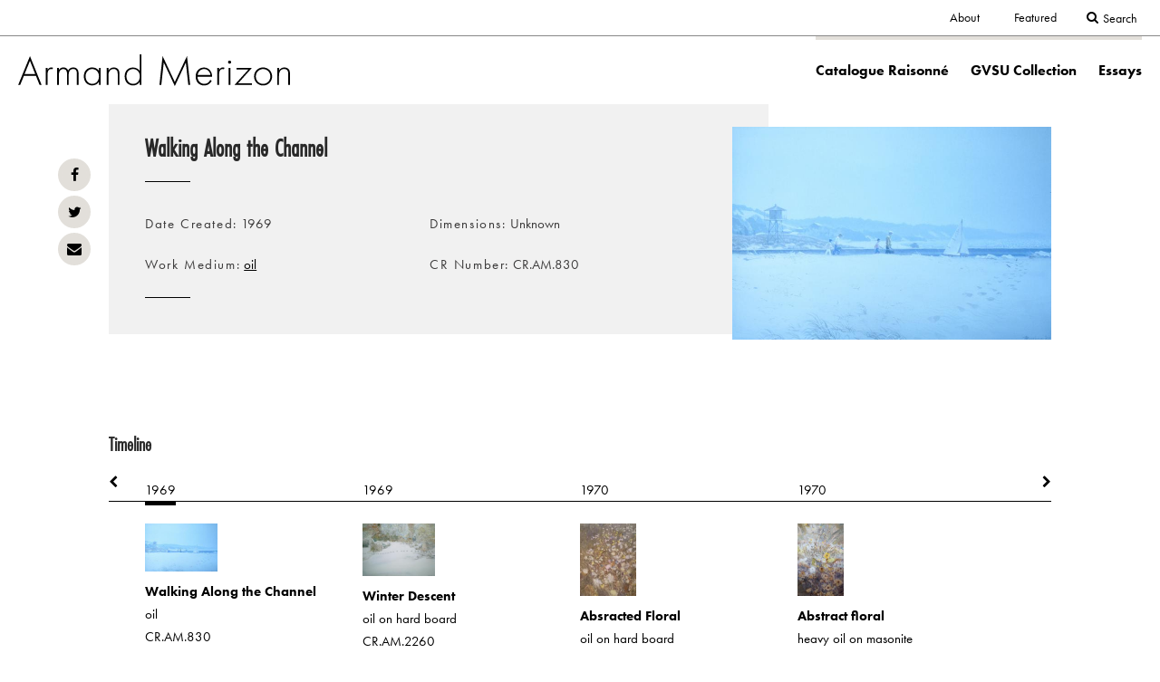

--- FILE ---
content_type: text/html; charset=UTF-8
request_url: https://merizon.gvsuartgallery.org/catalogue-raisonne/walking-along-channel
body_size: 3845
content:


<!DOCTYPE html>
<html lang="en" dir="ltr">
  <head>
    <meta charset="utf-8" />
<meta name="Generator" content="Drupal 10 (https://www.drupal.org)" />
<meta name="MobileOptimized" content="width" />
<meta name="HandheldFriendly" content="true" />
<meta name="viewport" content="width=device-width, initial-scale=1.0" />
<link rel="icon" href="/themes/custom/merizon/favicon.ico" type="image/vnd.microsoft.icon" />
<link rel="canonical" href="https://merizon.gvsuartgallery.org/catalogue-raisonne/walking-along-channel" />
<link rel="shortlink" href="https://merizon.gvsuartgallery.org/node/238" />

    <title>Walking Along the Channel | Merizon Portal</title>
    <link rel="stylesheet" media="all" href="/sites/merizon/files/css/css_DjO8D7K-jMYJtIrX5LFKEuZe76hU6jtVQLgFYCQt_TE.css?delta=0&amp;language=en&amp;theme=merizon&amp;include=eJwlx1sKgDAMBdENVbOkkqZBAomBXh_o6kX9mcOEDrtzpfiti2djnwQoSDH2GtqNqTFMCi5sGu9oOUxP0Nc5su-uD4ESHbs" />
<link rel="stylesheet" media="all" href="/sites/merizon/files/css/css_S5FMiK9Qzm_VM5w9W8R5WoZXLH5aXzuGlpSEerXVMo8.css?delta=1&amp;language=en&amp;theme=merizon&amp;include=eJwlx1sKgDAMBdENVbOkkqZBAomBXh_o6kX9mcOEDrtzpfiti2djnwQoSDH2GtqNqTFMCi5sGu9oOUxP0Nc5su-uD4ESHbs" />
<link rel="stylesheet" media="all" href="https://use.typekit.net/tql3awh.css" />
<link rel="stylesheet" media="all" href="/sites/merizon/files/css/css_EhStExB_TEGN3XMcpM4XggVTOPRToNdxReKhJMZZLKQ.css?delta=3&amp;language=en&amp;theme=merizon&amp;include=eJwlx1sKgDAMBdENVbOkkqZBAomBXh_o6kX9mcOEDrtzpfiti2djnwQoSDH2GtqNqTFMCi5sGu9oOUxP0Nc5su-uD4ESHbs" />

    <script src="/core/assets/vendor/modernizr/modernizr.min.js?v=3.11.7"></script>

            <!-- Global site tag (gtag.js) - Google Analytics -->
    <script async src="https://www.googletagmanager.com/gtag/js?id=UA-129195810-1"></script>
    <script>
      window.dataLayer = window.dataLayer || [];
      function gtag(){dataLayer.push(arguments);}
      gtag('js', new Date());
      gtag('config', 'UA-129195810-1');
    </script>
  </head>
  <body class="no-sidebars logged-out page--catalogue-raisonne">
        <a href="#main-content" class="visually-hidden focusable" id="skip-to-main">
      Skip to main content
    </a>
    
      <div class="dialog-off-canvas-main-canvas" data-off-canvas-main-canvas>
    
<div class="layout-container">

  <header role="banner" class="header nav-top nav-down">
    <div class="mobile-menu-bar">
      <button id="toggle-menu" class="toggle-menu" href="#" aria-expanded="false">
        <div class="menu-icon">
          <span class="bar first"></span>
          <span class="bar middle"></span>
          <span class="bar last"></span>
        </div>
        <span class="menu-text">Menu</span>
      </button>
    </div>
    <div class="header-container">
        <div class="header-top-region">
    <div class="container">
      <nav role="navigation" aria-labelledby="block-merizon-secondarynavigation-menu" id="block-merizon-secondarynavigation" class="merizon-secondarynavigation">
            
  <h2 class="visually-hidden" id="block-merizon-secondarynavigation-menu">Secondary navigation</h2>
  

        
              <ul class="clearfix">
              <li>
        <a href="/about" data-drupal-link-system-path="node/1032">About</a>
              </li>
          <li>
        <a href="/featured-content" data-drupal-link-system-path="featured-content">Featured</a>
              </li>
        </ul>
  


  </nav>
<div id="block-searchbar" class="searchbar">
  
    
      


            <div class="field field_block_body"><div class="search-bar" id="search-bar"><button class="search-toggle" id="search-toggle">Search</button>
<form action="/search"><label for="keys">Search bar</label><input id="keys" name="keys" placeholder="Search" type="text" value>
<div class="form-enter"><input type="submit" value="Search"></div>
</form>
</div>
</div>
      
  </div>

    </div>
  </div>

        <div class="header-region">
    <div class="container">
      <div id="block-merizon-branding" class="clearfix merizon-branding">
  
    
        <a href="/" title="Home" rel="home" id="home-logo">
      <img src="/themes/custom/merizon/build/images/armand-merizon-logo.svg" alt="Home" />
    </a>
  </div>
<nav role="navigation" aria-labelledby="block-merizon-mainnavigation-menu" id="block-merizon-mainnavigation" class="merizon-mainnavigation">
            
  <h2 class="visually-hidden" id="block-merizon-mainnavigation-menu">Main navigation</h2>
  

        
              <ul class="clearfix">
              <li>
        <a href="/catalogue-raisonne" data-drupal-link-system-path="catalogue-raisonne">Catalogue Raisonné</a>
              </li>
          <li>
        <a href="/painting-collection" data-drupal-link-system-path="painting-collection">GVSU Collection</a>
              </li>
          <li>
        <a href="/essays" data-drupal-link-system-path="essays">Essays</a>
              </li>
        </ul>
  


  </nav>

    </div>
  </div>

    </div>
  </header>

  
  

      <div class="highlighted">
        <div class="highlighted-region">
    <div data-drupal-messages-fallback class="hidden"></div>

  </div>

    </div>
  
  

  <main role="main">
    <a id="main-content" tabindex="-1"></a>
          <div class="layout-fixed-left" role="complementary">
          <div class="fixed-left-region">
    <div id="block-merizon-socialsharingblock" class="merizon-socialsharingblock">
  
    
      

<div class="social-media-sharing">
  <ul class="">
                    <li>
        <a    target="_blank"   class="facebook-share share"   href="http://www.facebook.com/share.php?u=https://merizon.gvsuartgallery.org/catalogue-raisonne/walking-along-channel&amp;title=Walking Along the Channel"
          title="Facebook">
                      Facebook
                  </a>

      </li>
                <li>
        <a    target="_blank"   class="twitter-share share"   href="https://twitter.com/intent/tweet?url=https://merizon.gvsuartgallery.org/catalogue-raisonne/walking-along-channel&amp;status=Walking Along the Channel+https://merizon.gvsuartgallery.org/catalogue-raisonne/walking-along-channel"
          title="Twitter">
                      Twitter
                  </a>

      </li>
                <li>
        <a      class="email-share share"   href="mailto:?subject=Walking Along the Channel&amp;body=Check out this site https://merizon.gvsuartgallery.org/catalogue-raisonne/walking-along-channel"
          title="Email">
                      Email
                  </a>

      </li>
      </ul>
</div>


  </div>

  </div>

      </div>
    
    

    <div class="layout-content">
        <div class="content-region">
    <div id="block-merizon-mainpagecontent" class="merizon-mainpagecontent">
  
    
      





  


<article  class="catalogue-raisonne display-full" data-type="node">
  <div>

    
    <div class="raisonne-image">
              <img
          class="lazy-hidden"
          data-src="https://artgallery.gvsu.edu/admin/media/collectiveaccess/images/3/2/9/48806_ca_object_representations_media_32939_large.jpg"
          data-srcset="https://artgallery.gvsu.edu/admin/media/collectiveaccess/images/3/2/9/14841_ca_object_representations_media_32939_small.jpg 640w,
          https://artgallery.gvsu.edu/admin/media/collectiveaccess/images/3/2/9/60916_ca_object_representations_media_32939_medium.jpg 1040w,
          https://artgallery.gvsu.edu/admin/media/collectiveaccess/images/3/2/9/48806_ca_object_representations_media_32939_large.jpg 1600w"
          alt=""
        />
        <noscript>
          <img
            class="lazy-loaded"
            src="https://artgallery.gvsu.edu/admin/media/collectiveaccess/images/3/2/9/48806_ca_object_representations_media_32939_large.jpg"
            srcset="https://artgallery.gvsu.edu/admin/media/collectiveaccess/images/3/2/9/14841_ca_object_representations_media_32939_small.jpg 640w,
            https://artgallery.gvsu.edu/admin/media/collectiveaccess/images/3/2/9/60916_ca_object_representations_media_32939_medium.jpg 1040w,
            https://artgallery.gvsu.edu/admin/media/collectiveaccess/images/3/2/9/48806_ca_object_representations_media_32939_large.jpg 1600w"
            alt=""
          />
        </noscript>
            
    </div>

    <div class="raisonne-image-information">
      <h1>Walking Along the Channel</h1>
      <div class="raisonne-info-top">
        


  <div class="field field_painting_date">
    <div class="field-label">Date Created</div>
              <div class="field-content">1969</div>
          </div>

        


  <div class="field field_painting_work_medium">
    <div class="field-label">Work Medium</div>
              <div class="field-content"><a href="/taxonomy/term/4" hreflang="und">oil</a></div>
          </div>

        <div class="field field_painting_dimensions">
          <div class="field-label">Dimensions</div>
          <div class="field-content">Unknown</div>
        </div>
        


  <div class="field field_painting_cr_number">
    <div class="field-label">CR Number</div>
              <div class="field-content">CR.AM.830</div>
          </div>

        
      </div>
      <div class="raisonne-info-bottom">
        
        
        
        
        
        
        
        
      </div>
    </div>
  </div>

    
</div>

</article>

  </div>
<div class="views-element-container merizon-views-block-catalogue-raisonne-blocks-timeline-block" id="block-merizon-views-block-catalogue-raisonne-blocks-timeline-block">
  
      <h2>Timeline</h2>
    
      <div>

<div class="timeline_block catalogue-raisonne-blocks">
  
  
  

  
  
  

  <div class="view-content">
        <div class="views-row"><div class="views-field views-field-view-node"><span class="field-content"><a href="/catalogue-raisonne/south-m45">
  <span class="year">1969</span>
  <img data-src="https://artgallery.gvsu.edu/admin/media/collectiveaccess/images/3/3/1/48547_ca_object_representations_media_33108_small.jpg" data-srcset="https://artgallery.gvsu.edu/admin/media/collectiveaccess/images/3/3/1/48547_ca_object_representations_media_33108_small.jpg 640w" alt="" class="lazy-hidden" />
  <div class="image-caption">
    <strong>South on M45</strong>
    <span>oil on hard board</span>
    <span>CR.AM.2108</span>
  </div>
</a></span></div></div>
    <div class="views-row"><div class="views-field views-field-view-node"><span class="field-content"><a href="/catalogue-raisonne/vague-memory">
  <span class="year">1969</span>
  <img data-src="https://artgallery.gvsu.edu/admin/media/collectiveaccess/images/3/2/8/44635_ca_object_representations_media_32884_small.jpg" data-srcset="https://artgallery.gvsu.edu/admin/media/collectiveaccess/images/3/2/8/44635_ca_object_representations_media_32884_small.jpg 640w" alt="" class="lazy-hidden" />
  <div class="image-caption">
    <strong>Vague Memory</strong>
    <span>charcoal</span>
    <span>CR.AM.742</span>
  </div>
</a></span></div></div>
    <div class="views-row"><div class="views-field views-field-view-node"><span class="field-content"><a href="/catalogue-raisonne/walking-along-channel">
  <span class="year">1969</span>
  <img data-src="https://artgallery.gvsu.edu/admin/media/collectiveaccess/images/3/2/9/14841_ca_object_representations_media_32939_small.jpg" data-srcset="https://artgallery.gvsu.edu/admin/media/collectiveaccess/images/3/2/9/14841_ca_object_representations_media_32939_small.jpg 640w" alt="" class="lazy-hidden" />
  <div class="image-caption">
    <strong>Walking Along the Channel</strong>
    <span>oil</span>
    <span>CR.AM.830</span>
  </div>
</a></span></div></div>
    <div class="views-row"><div class="views-field views-field-view-node"><span class="field-content"><a href="/catalogue-raisonne/winter-descent">
  <span class="year">1969</span>
  <img data-src="https://artgallery.gvsu.edu/admin/media/collectiveaccess/images/3/3/1/5577_ca_object_representations_media_33176_small.jpg" data-srcset="https://artgallery.gvsu.edu/admin/media/collectiveaccess/images/3/3/1/5577_ca_object_representations_media_33176_small.jpg 640w" alt="" class="lazy-hidden" />
  <div class="image-caption">
    <strong>Winter Descent</strong>
    <span>oil on hard board</span>
    <span>CR.AM.2260</span>
  </div>
</a></span></div></div>
    <div class="views-row"><div class="views-field views-field-view-node"><span class="field-content"><a href="/catalogue-raisonne/absracted-floral-0">
  <span class="year">1970</span>
  <img data-src="https://artgallery.gvsu.edu/admin/media/collectiveaccess/images/3/3/4/64793_ca_object_representations_media_33476_small.jpg" data-srcset="https://artgallery.gvsu.edu/admin/media/collectiveaccess/images/3/3/4/64793_ca_object_representations_media_33476_small.jpg 640w" alt="" class="lazy-hidden" />
  <div class="image-caption">
    <strong>Absracted Floral</strong>
    <span>oil on hard board</span>
    <span>CR.AM.4276</span>
  </div>
</a></span></div></div>
    <div class="views-row"><div class="views-field views-field-view-node"><span class="field-content"><a href="/catalogue-raisonne/abstract-floral">
  <span class="year">1970</span>
  <img data-src="https://artgallery.gvsu.edu/admin/media/collectiveaccess/images/3/2/7/27994_ca_object_representations_media_32799_small.jpg" data-srcset="https://artgallery.gvsu.edu/admin/media/collectiveaccess/images/3/2/7/27994_ca_object_representations_media_32799_small.jpg 640w" alt="" class="lazy-hidden" />
  <div class="image-caption">
    <strong>Abstract floral</strong>
    <span>heavy oil on masonite</span>
    <span>CR.AM.434</span>
  </div>
</a></span></div></div>
    <div class="views-row"><div class="views-field views-field-view-node"><span class="field-content"><a href="/catalogue-raisonne/baroque-order">
  <span class="year">1970</span>
  <img data-src="https://artgallery.gvsu.edu/admin/media/collectiveaccess/images/3/6/9/33697_ca_object_representations_media_36909_small.jpg" data-srcset="https://artgallery.gvsu.edu/admin/media/collectiveaccess/images/3/6/9/33697_ca_object_representations_media_36909_small.jpg 640w" alt="" class="lazy-hidden" />
  <div class="image-caption">
    <strong>Baroque Order</strong>
    <span>acrylic on board</span>
    <span>CR.AM.4588</span>
  </div>
</a></span></div></div>
    <div class="views-row"><div class="views-field views-field-view-node"><span class="field-content"><a href="/catalogue-raisonne/boy-book-self-portrait">
  <span class="year">1970</span>
  <img data-src="https://artgallery.gvsu.edu/admin/media/collectiveaccess/images/3/3/3/97671_ca_object_representations_media_33347_small.jpg" data-srcset="https://artgallery.gvsu.edu/admin/media/collectiveaccess/images/3/3/3/97671_ca_object_representations_media_33347_small.jpg 640w" alt="" class="lazy-hidden" />
  <div class="image-caption">
    <strong>Boy with Book (Self Portrait)</strong>
    <span>oil with palette knife on hard board</span>
    <span>CR.AM.4112</span>
  </div>
</a></span></div></div>

  </div>
  
  

  
  

  
  
</div>
</div>

  </div>

  </div>

    </div>

    
  </main>

      <div class="layout-content-bottom" role="complementary">
        <div class="content-bottom-region">
    
  </div>

    </div>
  
      <footer role="contentinfo" id="footer">
        <div class="footer-region">
    <div id="block-footercopyright" class="footercopyright">
  
    
      


            <div class="field field_block_body"><p><img alt="Grand Valley State University Logo" src="/themes/custom/merizon/build/images/grand-valley-logo.png"></p>

<p>© 2020 Grand Valley State University</p></div>
      
  </div>
<nav role="navigation" aria-labelledby="block-footer-menu" id="block-footer" class="footer">
            
  <h2 class="visually-hidden" id="block-footer-menu">Footer</h2>
  

        
              <ul class="clearfix">
              <li>
        <a href="https://www.gvsu.edu/artgallery/">GVSU Art Gallery</a>
              </li>
          <li>
        <a href="https://www.gvsu.edu/">Grand Valley State University</a>
              </li>
        </ul>
  


  </nav>
<div id="block-footersociallinks" class="footersociallinks">
  
    
      


            <div class="field field_block_body"><ul>
	<li><a href="https://www.facebook.com/GVSUartgallery" target="_blank"><i class="icon-facebook" aria-hidden="true"></i>Facebook</a></li>
	<li><a href="https://twitter.com/GVSUart" target="_blank"><i class="icon-twitter" aria-hidden="true"></i>Twitter</a></li>
	<li><a href="https://www.instagram.com/gvsuart/" target="blank"><i class="icon-instagram" aria-hidden="true"></i>Instagram</a></li>
</ul>
</div>
      
  </div>

  </div>

    </footer>
  
</div>
  </div>

    
    <script type="application/json" data-drupal-selector="drupal-settings-json">{"path":{"baseUrl":"\/","pathPrefix":"","currentPath":"node\/238","currentPathIsAdmin":false,"isFront":false,"currentLanguage":"en"},"pluralDelimiter":"\u0003","suppressDeprecationErrors":true,"user":{"uid":0,"permissionsHash":"ebd88989518f58fd0a759c477cf571ecabe40b702f1a25906c5c245fbd4fd017"}}</script>
<script src="/sites/merizon/files/js/js_6qZQDI-x8vZKgIPF0GO-IB7jv5bIvEpi7kL-p2M-9bw.js?scope=footer&amp;delta=0&amp;language=en&amp;theme=merizon&amp;include=eJxliVEKgDAMxS402ZFGlUetdB1s3URP74-g4ldIQuqwBFvJFmSYt-iSoWII9H9DsH9K4NF6YlJFPeJbEmuZSaethYwqZ7F48zkXi7YyZw"></script>

  </body>
</html>


--- FILE ---
content_type: text/css
request_url: https://merizon.gvsuartgallery.org/sites/merizon/files/css/css_EhStExB_TEGN3XMcpM4XggVTOPRToNdxReKhJMZZLKQ.css?delta=3&language=en&theme=merizon&include=eJwlx1sKgDAMBdENVbOkkqZBAomBXh_o6kX9mcOEDrtzpfiti2djnwQoSDH2GtqNqTFMCi5sGu9oOUxP0Nc5su-uD4ESHbs
body_size: 6620
content:
/* @license GPL-2.0-or-later https://www.drupal.org/licensing/faq */
body{color:#3c3b3b;background-color:#ffffff;}button,input,optgroup,select,textarea{font-family:inherit;}mark{background:#ff0;color:#000;}::-moz-selection{background:#e2dfda;color:#000000;}::selection{background:#e2dfda;color:#000000;}::-moz-selection{background:#e2dfda;color:#000000;}@font-face{font-family:'icomoon';src:url(/themes/custom/gvsu_gallery/vendor/fonts/icomoon.eot);src:url(/themes/custom/gvsu_gallery/vendor/fonts/icomoon.eot#iefix) format("embedded-opentype"),url(/themes/custom/gvsu_gallery/vendor/fonts/icomoon.woff) format("woff"),url(/themes/custom/gvsu_gallery/vendor/fonts/icomoon.ttf) format("truetype"),url(/themes/custom/gvsu_gallery/vendor/fonts/icomoon.svg#icomoon) format("svg");font-weight:normal;font-style:normal;}[class^="icon-"],[class*=" icon-"]{font-family:"icomoon";speak:none;font-style:normal;font-weight:normal;font-variant:normal;text-transform:none;-webkit-font-smoothing:antialiased;-moz-osx-font-smoothing:grayscale;}.icon-asterisk,.node-form .form-item label.form-required:after{content:"\f069";}.icon-search{content:"\f002";}.icon-star{content:"\f005";}.icon-user{content:"\f007";}.icon-check{content:"\f00c";}.icon-close{content:"\f00d";}.icon-remove{content:"\f00d";}.icon-times{content:"\f00d";}.icon-play-circle-o{content:"\f01d";}.icon-book{content:"\f02d";}.icon-video-camera{content:"\f03d";}.icon-image{content:"\f03e";}.icon-photo{content:"\f03e";}.icon-picture-o{content:"\f03e";}.icon-map-marker{content:"\f041";}.icon-chevron-left{content:"\f053";}.icon-chevron-right,[class*="homepage-featured-content"] .view-footer a:after,.views-exposed-form .search-header #filter-toggle:after{content:"\f054";}.icon-chevron-down{content:"\f078";}.icon-twitter,[class*="footersociallinks"] .icon-twitter:before{content:"\f099";}.icon-facebook,[class*="footersociallinks"] .icon-facebook:before{content:"\f09a";}.icon-facebook-f{content:"\f09a";}.icon-filter{content:"\f0b0";}.icon-list-ul{content:"\f0ca";}.icon-sort{content:"\f0dc";}.icon-envelope{content:"\f0e0";}.icon-circle-o{content:"\f10c";}.icon-file{content:"\f15b";}.icon-instagram,[class*="footersociallinks"] .icon-instagram:before{content:"\f16d";}.icon-archive,.catalogue-raisonne.display-search_result:after{content:"\f187";}.icon-paint-brush{content:"\f1fc";}.icon-enlarge:before{content:"\e989";}.icon-shrink:before{content:"\e98a";}.icon-search-plus:before{content:"\f00e";}.icon-search-minus:before{content:"\f010";}.icon-gvsu{content:"\e900";}html{font-family:futura-pt,sans-serif;line-height:25px;}h1{line-height:1.2272727273;margin-bottom:24px;margin-top:48px;}@media (min-width:768px){h1{font-size:44px;}}@media (max-width:767px){h1{font-size:32px;}}h2{line-height:1.7142857143;margin-bottom:24px;margin-top:48px;}@media (min-width:768px){h2{font-size:28px;}}@media (max-width:767px){h2{font-size:24px;}}h3{font-size:21px;font-size:1.4rem;line-height:1.4;margin-bottom:24px;margin-bottom:1.6rem;margin-top:24px;margin-top:1.6rem;}h4,h5,h6{font-size:15px;font-size:1rem;line-height:1.5;margin-bottom:24px;margin-bottom:1.6rem;margin-top:24px;margin-top:1.6rem;letter-spacing:0.2rem;}h1,h2,h3,h4,h5,h6{color:#292929;font-family:futura-pt-condensed,sans-serif;}hr{background:#000000;}blockquote{border-left:8px solid #000000;}mark{background:#e2dfda;color:#000;}.field-label,.info-label{letter-spacing:0.1rem;}.field_essay_author{line-height:21px;}.intro h2{line-height:1.2272727273;margin-bottom:24px;margin-top:48px;margin-bottom:10px;}@media (min-width:768px){.intro h2{font-size:44px;}}@media (max-width:767px){.intro h2{font-size:32px;}}.intro h3{font-size:15px;font-size:1rem;line-height:1.5;margin-bottom:24px;margin-bottom:1.6rem;margin-top:24px;margin-top:1.6rem;letter-spacing:0.2rem;margin-top:0;}@media (min-width:600px){.large{font-size:21px;line-height:36px;}}@media (max-width:599px){.large{font-size:18px;line-height:32px;}}@media (min-width:1080px){.offset-left{padding-right:17.5%;}.offset-left > div{padding-left:20px;padding-right:20px;}}@media (min-width:768px){.offset-left{margin:0 auto;width:calc(100% / 3 * 2 + 10px);}}@media (min-width:1080px){.offset-right{padding-left:17.5%;}.offset-right > div{padding-left:20px;padding-right:20px;}}@media (min-width:768px){.offset-right{margin:0 auto;width:calc(100% / 3 * 2 + 10px);}}button,input[type="submit"],input[type="button"],input[type="reset"]{color:#000000;display:block;position:relative;z-index:2;text-decoration:none;-webkit-transition:all 0.25s ease;transition:all 0.25s ease;border:1px solid #e2dfda;padding:10px 20px;overflow:hidden;background:#e2dfda;border-radius:4px;font-weight:700;transition:all 0.25s ease;}button:hover,button:focus,input[type="submit"]:hover,input[type="submit"]:focus,input[type="button"]:hover,input[type="button"]:focus,input[type="reset"]:hover,input[type="reset"]:focus{background:white;}.contextual .trigger::before{min-height:auto;}input[value="Delete"],input[value="Remove"]{color:#000000;display:block;position:relative;z-index:2;text-decoration:none;-webkit-transition:all 0.25s ease;transition:all 0.25s ease;border:1px solid #e2dfda;padding:10px 20px;background:white;border-radius:4px;font-weight:700;transition:all 0.25s ease;}input[value="Delete"]:hover,input[value="Delete"]:focus,input[value="Remove"]:hover,input[value="Remove"]:focus{background:#000000;color:white;}input[value="Delete"]:hover,input[value="Remove"]:hover{background:#f1f1f1;}input[value="Delete"]:focus,input[value="Remove"]:focus{background:#000000;}.node-form .form-item label{color:#000000;}.node-form .form-item label.form-required:after{font-family:"icomoon";speak:none;font-style:normal;font-weight:normal;font-variant:normal;text-transform:none;-webkit-font-smoothing:antialiased;-moz-osx-font-smoothing:grayscale;}.node-form .form-item label.form-required::after{color:#e02443;}input[type="text"],input[type="date"],input[type="datetime"],input[type="datetime-local"],input[type="month"],input[type="password"],input[type="search"],input[type="tel"],input[type="text"],input[type="time"],input[type="week"],input[type="email"],input[type="url"],input[type="number"]{border-bottom:4px solid;border-color:#000000;}input[type="text"]:hover,input[type="date"]:hover,input[type="datetime"]:hover,input[type="datetime-local"]:hover,input[type="month"]:hover,input[type="password"]:hover,input[type="search"]:hover,input[type="tel"]:hover,input[type="text"]:hover,input[type="time"]:hover,input[type="week"]:hover,input[type="email"]:hover,input[type="url"]:hover,input[type="number"]:hover{background:#f8f8f7;}input[type="text"]:focus,input[type="date"]:focus,input[type="datetime"]:focus,input[type="datetime-local"]:focus,input[type="month"]:focus,input[type="password"]:focus,input[type="search"]:focus,input[type="tel"]:focus,input[type="text"]:focus,input[type="time"]:focus,input[type="week"]:focus,input[type="email"]:focus,input[type="url"]:focus,input[type="number"]:focus{background:#f1f1f1;}input.error,textarea.error,select.error{border:1px solid #741021;}textarea,input{background:#fff;border:4px solid #000000;color:#3c3b3b;}textarea:hover{background:#f8f8f7;}textarea:focus{background:#f1f1f1;}textarea[disabled],select[disabled],input[disabled]{background-color:#f1f1f1;color:#3c3b3b;border-width:1px;}::-webkit-input-placeholder{color:#888888;}::-webkit-input-placeholder:focus{color:#000000;}:focus::-webkit-input-placeholder{color:#000000;}:-moz-placeholder{color:#888888;}:-moz-placeholder:focus{color:#000000;}::-moz-placeholder{color:#888888;}::-moz-placeholder:focus{color:#000000;}:-ms-input-placeholder{color:#888888;}:-ms-input-placeholder:focus{color:#000000;}input[type="checkbox"] + label::before,input[type="radio"] + label::before{border:3px solid #e2dfda;background-color:white;}input[type="checkbox"]:checked + label::before,input[type="radio"]:checked + label::before{background-color:#e2dfda;color:#000000;}input[type="checkbox"]:hover + label::before,input[type="checkbox"]:focus + label::before,input[type="radio"]:hover + label::before,input[type="radio"]:focus + label::before{background-color:#b5aea1;}select{color:#000000;display:block;position:relative;z-index:2;text-decoration:none;-webkit-transition:all 0.25s ease;transition:all 0.25s ease;border:1px solid #e2dfda;padding:10px 20px;overflow:hidden;background:#e2dfda;border-radius:4px;font-weight:700;transition:all 0.25s ease;font-weight:400;line-height:normal;}select:hover,select:focus{background:white;}select:hover,select:focus{background:white;}select:focus{border-color:#000000;}.form-actions input:not(:first-child){color:#000000;display:block;position:relative;z-index:2;text-decoration:none;-webkit-transition:all 0.25s ease;transition:all 0.25s ease;border:1px solid #e2dfda;padding:10px 20px;background:white;border-radius:4px;font-weight:700;transition:all 0.25s ease;}.form-actions input:not(:first-child):hover,.form-actions input:not(:first-child):focus{background:#000000;color:white;}.form-actions input:focus{background:#000000;color:white;}.form-actions #edit-delete{color:#000000;display:block;position:relative;z-index:2;text-decoration:none;-webkit-transition:all 0.25s ease;transition:all 0.25s ease;border:1px solid #e21c21;padding:10px 20px;background:white;}.form-actions #edit-delete::before{content:'';width:0%;min-height:100%;display:block;background:#e21c21;position:absolute;top:0;left:0;z-index:-1;-webkit-transition:all 0.25s ease;transition:all 0.25s ease;}.form-actions #edit-delete:hover:before{width:100%;}.form-actions #edit-delete:focus{outline:none;background:#000000;color:white;border-color:white;}.form-actions #edit-delete:focus::before{width:0%;left:auto;right:0;}.form-actions #edit-delete:hover{color:white;}.field--type-entity-reference-revisions .dropbutton-wrapper .dropbutton-toggle button{color:#000000;display:block;position:relative;z-index:2;text-decoration:none;-webkit-transition:all 0.25s ease;transition:all 0.25s ease;border:1px solid #e2dfda;padding:10px 20px;background:white;border-radius:4px;font-weight:700;transition:all 0.25s ease;}.field--type-entity-reference-revisions .dropbutton-wrapper .dropbutton-toggle button:hover,.field--type-entity-reference-revisions .dropbutton-wrapper .dropbutton-toggle button:focus{background:#000000;color:white;}.field--type-entity-reference-revisions .dropbutton-wrapper .dropbutton-toggle button:focus{border-color:#d8d7d7;background:#f1f1f1;color:#000000;}.field--type-entity-reference-revisions input[value="Remove"]{color:#000000;display:block;position:relative;z-index:2;text-decoration:none;-webkit-transition:all 0.25s ease;transition:all 0.25s ease;border:1px solid #e21c21;padding:10px 20px;background:white;}.field--type-entity-reference-revisions input[value="Remove"]::before{content:'';width:0%;min-height:100%;display:block;background:#e21c21;position:absolute;top:0;left:0;z-index:-1;-webkit-transition:all 0.25s ease;transition:all 0.25s ease;}.field--type-entity-reference-revisions input[value="Remove"]:hover:before{width:100%;}.field--type-entity-reference-revisions input[value="Remove"]:focus{outline:none;background:#000000;color:white;border-color:white;}.field--type-entity-reference-revisions input[value="Remove"]:focus::before{width:0%;left:auto;right:0;}.field--type-entity-reference-revisions input[value="Remove"]:hover{color:white;}.field--type-entity-reference-revisions input[value="Remove"]:hover{background:#e21c21;}.field--type-entity-reference-revisions .draggable{border-bottom:1px solid white;}.field--type-entity-reference-revisions .draggable:nth-child(even){background:white;}.field--type-entity-reference-revisions .draggable:nth-child(odd){background:white;}.button--primary,.button.primary{color:#000000;display:block;position:relative;z-index:2;text-decoration:none;-webkit-transition:all 0.25s ease;transition:all 0.25s ease;border:1px solid #e2dfda;padding:10px 20px;overflow:hidden;background:#e2dfda;border-radius:4px;font-weight:700;transition:all 0.25s ease;}.button--primary:hover,.button--primary:focus,.button.primary:hover,.button.primary:focus{background:white;}.button--primary[disabled],.button.primary[disabled]{border:#888888;}.button--secondary{color:#000000;display:block;position:relative;z-index:2;text-decoration:none;-webkit-transition:all 0.25s ease;transition:all 0.25s ease;border:1px solid #e2dfda;padding:10px 20px;background:white;border-radius:4px;font-weight:700;transition:all 0.25s ease;}.button--secondary:hover,.button--secondary:focus{background:#000000;color:white;}.button--secondary[disabled]{border:#888888;}.button--tertiary{color:#000000;display:block;position:relative;z-index:2;text-decoration:none;-webkit-transition:all 0.25s ease;transition:all 0.25s ease;padding:6.6666666667px 0;border-bottom:0px solid #000000;margin-bottom:0px;background:none;top:0;}.button--tertiary:hover{border-bottom:4px solid #e2dfda;margin-bottom:-8px;padding-bottom:calc(20px / 3 + 4px);top:-4px;}.button--tertiary:focus{background:#e2dfda;outline:none;}.button--tertiary.is-active{border-bottom:4px solid #000000;color:#bbbbbb;margin-bottom:-4px;}.button--tertiary.is-active:hover{margin-bottom:-8px;}button[disabled]{color:#bbbbbb;border:4px solid #eeeeee;}a{color:#000000;text-decoration:underline;}a:hover,a:focus{color:#888888;}#skip-to-main:focus{background:#e2dfda;}tbody{border-style:solid;border-width:0px;border-color:#fafafa transparent transparent transparent;}th{background:#e2dfda;}tr.even,tr:nth-child(even){background:#fdfdfc;border-style:solid;border-width:1px 1px 1px 1px;border-color:#fafafa transparent #fafafa transparent;}tr.odd,tr:nth-child(odd){background:transparent;border-style:solid;border-width:1px 1px 1px 1px;border-color:#fafafa transparent transparent transparent;}tr.drag{background:#fafafa transparent transparent transparent;}.contextual button:hover{background-color:#e2dfda;}ul.tabs__primary li.is-active a{background-color:#000000;color:#ffffff;border:1px solid #000000;}ul.tabs__primary li a{font-size:1rem;background-color:#e8eef6;border:1px solid #000000;border-top-radius:4px;color:#3c3b3b;}ul.tabs__primary li a:hover{background-color:#000000;border:1px solid #000000;}ul.tabs__primary li a.active{background-color:#000000;color:#ffffff;}.vertical-tabs{background:white;}.vertical-tabs .vertical-tabs__menu .vertical-tabs__menu-item{background:#e2dfda;border-bottom:4px solid;border-color:#000000;border-right:4px solid;border-color:#000000;}[class*="local-tasks"] ul{border-bottom:1px solid #000000;}[class*="local-tasks"] ul li a{color:#000000;display:block;position:relative;z-index:2;text-decoration:none;-webkit-transition:all 0.25s ease;transition:all 0.25s ease;padding:6.6666666667px 0;border-bottom:0px solid #000000;margin-bottom:0px;background:none;top:0;}[class*="local-tasks"] ul li a:hover{border-bottom:4px solid #e2dfda;margin-bottom:-8px;padding-bottom:calc(20px / 3 + 4px);top:-4px;}[class*="local-tasks"] ul li a:focus{background:#e2dfda;outline:none;}[class*="local-tasks"] ul li a.is-active{border-bottom:4px solid #000000;color:#bbbbbb;margin-bottom:-4px;}[class*="local-tasks"] ul li a.is-active:hover{margin-bottom:-8px;}.status-message.Alert,.status-message.Error{background:#f7bfc0;border:4px solid;border-color:#e21c21;}.status-message.Status,.status-message.Success{background:#f8f8f7;border:4px solid;}.status-message.Warning{background:#e2dfda;border:4px solid;border-color:#ccc6bd;}.display-search_result{position:relative;}.display-search_result::after{background:#e2dfda;}.display-search_result:hover::after{background:white;}.display-search_result div > a{border:1px solid #000000;background:white;}.display-search_result div > a::before{background:#e2dfda;}.display-search_result div > a:hover,.display-search_result div > a:focus{color:#000000;border:4px solid;border-color:#000000;}.catalogue-raisonne.display-search_result:after{font-family:"icomoon";speak:none;font-style:normal;font-weight:normal;font-variant:normal;text-transform:none;-webkit-font-smoothing:antialiased;-moz-osx-font-smoothing:grayscale;}.catalogue-raisonne.display-search_result div > a{border:1px solid #bebebe;background:#f1f1f1;}.catalogue-raisonne.display-search_result div > a::before{background:#f1f1f1;}.catalogue-raisonne.display-search_result div > a:hover,.catalogue-raisonne.display-search_result div > a:focus{color:#000000;border:4px solid;border-color:#000000;}[class*="socialsharingblock"] ul{background:white;}[class*="socialsharingblock"] ul a{background-color:#e2dfda;border:4px solid;border-color:#e2dfda;}[class*="socialsharingblock"] ul a::before{background:white;}@media (min-width:768px){.bottom [class*="socialsharingblock"] ul{border-radius:22px 22px 0 0;}}.banner{background:#e2dfda;}.page--essay .banner h1{margin-bottom:10px;}[class*="homepage-featured-content"] > h2{font-size:21px;font-size:1.4rem;line-height:1.4;margin-bottom:24px;margin-bottom:1.6rem;margin-top:24px;margin-top:1.6rem;position:relative;z-index:1;padding-bottom:13.3333333333px;}[class*="homepage-featured-content"] > h2::after{content:'';display:block;position:absolute;bottom:0;left:0;width:50px;background:#000000;height:1px;}[class*="homepage-featured-content"] .view-content{margin-left:-10px;margin-right:-10px;}@media (min-width:1080px){[class*="homepage-featured-content"] .view-content .views-row{width:25%;}}@media (min-width:768px) and (max-width:1079px){[class*="homepage-featured-content"] .view-content .views-row{width:calc(100% / 3);}}@media (min-width:600px) and (max-width:767px){[class*="homepage-featured-content"] .view-content .views-row{width:50%;}}@media (max-width:599px){[class*="homepage-featured-content"] .view-content .views-row{width:100%;}}[class*="homepage-featured-content"] .view-content > div{padding-left:10px;padding-right:10px;}[class*="homepage-featured-content"] .view-footer a{color:#000000;display:block;position:relative;z-index:2;text-decoration:none;-webkit-transition:all 0.25s ease;transition:all 0.25s ease;border:1px solid #e2dfda;padding:10px 20px;overflow:hidden;background:#e2dfda;border-radius:4px;font-weight:700;transition:all 0.25s ease;display:inline-block;}[class*="homepage-featured-content"] .view-footer a:hover,[class*="homepage-featured-content"] .view-footer a:focus{background:white;}[class*="homepage-featured-content"] .view-footer a:after{font-family:"icomoon";speak:none;font-style:normal;font-weight:normal;font-variant:normal;text-transform:none;-webkit-font-smoothing:antialiased;-moz-osx-font-smoothing:grayscale;}[class*="homepage-featured-content"] .view-footer a::after{padding-left:8px;padding-right:0px;position:relative;font-size:14px;top:1px;display:inline-block;-webkit-transition:all 0.25s ease;transition:all 0.25s ease;}[class*="homepage-featured-content"] .view-footer a:hover::after,[class*="homepage-featured-content"] .view-footer a:focus::after{padding-left:4px;padding-right:4px;}[class*=".views-block-timeline-block"] h2,[class*="views-block-catalogue-raisonne-blocks-timeline-block"] h2{font-size:21px;font-size:1.4rem;line-height:1.4;margin-bottom:24px;margin-bottom:1.6rem;margin-top:24px;margin-top:1.6rem;}[class*=".views-block-timeline-block"] .timeline_block,[class*="views-block-catalogue-raisonne-blocks-timeline-block"] .timeline_block{border-top:1px solid #000000;}[class*=".views-block-timeline-block"] .views-row a .year::after,[class*="views-block-catalogue-raisonne-blocks-timeline-block"] .views-row a .year::after{background:#e2dfda;}[class*=".views-block-timeline-block"] .slick-slide:nth-child(3) .views-row .year::after,[class*="views-block-catalogue-raisonne-blocks-timeline-block"] .slick-slide:nth-child(3) .views-row .year::after{background:#000000;}[class*="views-block-geographic-location-block"] h2{font-size:21px;font-size:1.4rem;line-height:1.4;margin-bottom:24px;margin-bottom:1.6rem;margin-top:24px;margin-top:1.6rem;position:relative;z-index:1;padding-bottom:13.3333333333px;}[class*="views-block-geographic-location-block"] h2::after{content:'';display:block;position:absolute;bottom:0;left:0;width:50px;background:#000000;height:1px;}[class*="views-block-related-content-paintings-keywords-block"] a{color:#000000;display:block;position:relative;z-index:2;text-decoration:none;-webkit-transition:all 0.25s ease;transition:all 0.25s ease;border:1px solid #e2dfda;padding:10px 20px;overflow:hidden;background:#e2dfda;border-radius:4px;font-weight:700;transition:all 0.25s ease;text-transform:none;font-weight:normal;display:block;width:auto;}[class*="views-block-related-content-paintings-keywords-block"] a:hover,[class*="views-block-related-content-paintings-keywords-block"] a:focus{background:white;}.slick-slider .slick-arrow{background-color:transparent;border-radius:0;}.slick-slider .slick-arrow::before{display:none;}.slick-slider .slick-arrow:hover,.slick-slider .slick-arrow:focus{background-color:#f1f1f1;color:#000000;}.slick-slider .slick-arrow.slick-disabled{background:white;color:#f1f1f1;}[class*="searchbar"] .search-toggle{background:transparent;border-radius:0;}[class*="searchbar"] .search-toggle:hover,[class*="searchbar"] .search-toggle:focus{color:#888888;}@media (min-width:768px){[class*="searchbar"] input[type="text"]{padding-bottom:7px;line-height:19px;}[class*="searchbar"] form .form-enter input{border-bottom:4px solid #000000;background:transparent;border-radius:0;min-height:38px;}[class*="searchbar"] form .form-enter input:focus{background:#f1f1f1;}}@media (max-width:767px){[class*="searchbar"] .form-enter input{background:#e2dfda;}}[class*="footersociallinks"] a{text-decoration:none;}[class*="footersociallinks"] .icon-facebook:before{font-family:"icomoon";speak:none;font-style:normal;font-weight:normal;font-variant:normal;text-transform:none;-webkit-font-smoothing:antialiased;-moz-osx-font-smoothing:grayscale;}[class*="footersociallinks"] .icon-twitter:before{font-family:"icomoon";speak:none;font-style:normal;font-weight:normal;font-variant:normal;text-transform:none;-webkit-font-smoothing:antialiased;-moz-osx-font-smoothing:grayscale;}[class*="footersociallinks"] .icon-instagram:before{font-family:"icomoon";speak:none;font-style:normal;font-weight:normal;font-variant:normal;text-transform:none;-webkit-font-smoothing:antialiased;-moz-osx-font-smoothing:grayscale;}.views-exposed-form .search-header #filter-toggle{color:#000000;display:block;position:relative;z-index:2;text-decoration:none;-webkit-transition:all 0.25s ease;transition:all 0.25s ease;padding:6.6666666667px 0;border-bottom:0px solid #000000;margin-bottom:0px;background:none;top:0;display:inline-block;border-bottom:4px solid #000000;}.views-exposed-form .search-header #filter-toggle:after{font-family:"icomoon";speak:none;font-style:normal;font-weight:normal;font-variant:normal;text-transform:none;-webkit-font-smoothing:antialiased;-moz-osx-font-smoothing:grayscale;}.views-exposed-form .search-header #filter-toggle::after{padding-left:8px;padding-right:0px;position:relative;font-size:14px;top:1px;display:inline-block;-webkit-transition:all 0.25s ease;transition:all 0.25s ease;}.views-exposed-form .search-header #filter-toggle:hover::after,.views-exposed-form .search-header #filter-toggle:focus::after{padding-left:4px;padding-right:4px;}.views-exposed-form .search-header #filter-toggle:hover{border-bottom:4px solid #e2dfda;margin-bottom:-8px;padding-bottom:calc(20px / 3 + 4px);top:-4px;}.views-exposed-form .search-header #filter-toggle:focus{background:#e2dfda;outline:none;}.views-exposed-form .search-header #filter-toggle.is-active{border-bottom:4px solid #000000;color:#bbbbbb;margin-bottom:-4px;}.views-exposed-form .search-header #filter-toggle.is-active:hover{margin-bottom:-8px;}.views-exposed-form .search-header #filter-toggle:after{font-family:"icomoon";speak:none;font-style:normal;font-weight:normal;font-variant:normal;text-transform:none;-webkit-font-smoothing:antialiased;-moz-osx-font-smoothing:grayscale;}.views-exposed-form .search-header #filter-toggle:hover:after,.views-exposed-form .search-header #filter-toggle:focus:after{padding-left:8px;padding-right:0px;}@media (min-width:600px){.views-exposed-form .search-header{border-bottom:1px solid #000000;}.views-exposed-form .search-header #filter-toggle{position:absolute;top:auto;right:0;bottom:-4px;}.views-exposed-form .search-header #filter-toggle:hover,.views-exposed-form .search-header #filter-toggle:focus{bottom:4px;top:auto;padding-bottom:calc(20px / 3 + 4px);}.views-exposed-form .search-header #filter-toggle:focus{bottom:-4px;}}@media (max-width:599px){.views-exposed-form .search-header h1{border-bottom:1px solid #000000;}}#edit-painting-width-number-wrapper .bef-slider::before,#edit-painting-height-number-wrapper .bef-slider::before,#edit-painting-year-number-wrapper .bef-slider::before{background:#f1f1f1;}#edit-painting-width-number-wrapper .ui-widget-header,#edit-painting-height-number-wrapper .ui-widget-header,#edit-painting-year-number-wrapper .ui-widget-header{background:#e2dfda;}#edit-painting-width-number-wrapper .ui-slider-handle,#edit-painting-height-number-wrapper .ui-slider-handle,#edit-painting-year-number-wrapper .ui-slider-handle{border:4px solid #e2dfda;background:white;}#edit-painting-width-number-wrapper .ui-slider-handle:hover,#edit-painting-width-number-wrapper .ui-slider-handle:focus,#edit-painting-height-number-wrapper .ui-slider-handle:hover,#edit-painting-height-number-wrapper .ui-slider-handle:focus,#edit-painting-year-number-wrapper .ui-slider-handle:hover,#edit-painting-year-number-wrapper .ui-slider-handle:focus{background:#e2dfda;}[class*="homegallery"] .gallery-region .field{background-color:#f1f1f1;}[class*="homegallery"] .homepage-banner{background:#e2dfda;}[class*="homegallery"] .homepage-banner h2{font-size:15px;font-size:1rem;line-height:1.5;margin-bottom:24px;margin-bottom:1.6rem;margin-top:24px;margin-top:1.6rem;letter-spacing:0.2rem;position:relative;z-index:1;padding-bottom:13.3333333333px;}[class*="homegallery"] .homepage-banner h2::after{content:'';display:block;position:absolute;bottom:0;left:0;width:50px;background:#000000;height:1px;}@media (max-width:839px){[class*="homegallery"] .col--half{width:100%;}[class*="homegallery"] .homepage-banner h2::after{left:50%;-webkit-transform:translate(-50%,0);transform:translate(-50%,0);}}@media (min-width:768px){nav[class*="mainnavigation"] > ul{border-top:4px solid #e2dfda;}nav[class*="mainnavigation"] > ul li a{border-top:0px solid #000000;font-size:16px;font-weight:700;padding:21px 0 25px;}nav[class*="mainnavigation"] > ul li a::before{background:#000000;}nav[class*="mainnavigation"] > ul li a.is-active{color:#888888;}nav[class*="mainnavigation"] > ul li a.is-active::before{background:#000000;}nav[class*="mainnavigation"] > ul li a.is-active::after{content:'';background-color:#000000;width:10px;height:4px;display:block;position:absolute;left:calc(50% - 5px);-webkit-clip-path:polygon(0% 0%,50% 100%,100% 0%);clip-path:polygon(0% 0%,50% 100%,100% 0%);top:-1px;}nav[class*="mainnavigation"] > ul li a:hover,nav[class*="mainnavigation"] > ul li a:focus{color:#bbbbbb;}nav[class*="mainnavigation"] > ul li a:focus::before{background:#888888;}}@media (max-width:767px){nav[class*="mainnavigation"] > ul li a{color:#000000;}}@media (max-width:767px){nav[class*="secondarynavigation"] > ul li a{color:#000000;}}.toggle-menu{border-radius:0;background:transparent;}@media (max-width:767px){.toggle-menu .bar{background-color:#e2dfda;}.toggle-menu::after{background:#000000;}.toggle-menu:hover,.toggle-menu:focus{background:white;color:#000000;}}@media (max-width:767px){body.show-nav .toggle-menu{color:white;background:#888888;}}@media (min-width:1080px){#decade-menu{border-right:1px solid #000000;}#decade-menu .decade-button .decade-subnav{background:rgba(255,255,255,0.5);}#decade-menu .decade-button .decade-subnav .subnav-item > a{border:1px solid #000000;background:rgba(255,255,255,0.5);}#decade-menu .decade-button .decade-subnav .subnav-item > a:hover,#decade-menu .decade-button .decade-subnav .subnav-item > a:focus{border:4px solid #000000;}#decade-menu .decade-button .decade-subnav .subnav-item.active a{background:#000000;}#decade-menu .decade-button > a{border-right:0 solid #000000;}#decade-menu .decade-button > a.active{color:#000000;border-right:4px solid #000000;}}@media (max-width:1079px){#decade-menu{background:#888888;}#decade-menu #decade-menu-toggle{background:#888888;}#decade-menu::after{background:#000000;}#decade-menu .decade-button > a{color:white;border-right:0px solid #000000;}#decade-menu .decade-button > a.active{border-right:4px solid #000000;}}.pager__item a,.pager__first a,.pager__previous a,.pager__next a,.pager__last a,.pager__ellipsis a{color:#000000;display:block;position:relative;z-index:2;text-decoration:none;-webkit-transition:all 0.25s ease;transition:all 0.25s ease;border:1px solid #e2dfda;padding:10px 20px;overflow:hidden;background:#e2dfda;border-radius:4px;font-weight:700;transition:all 0.25s ease;padding:4px 12px;}.pager__item a:hover,.pager__first a:hover,.pager__previous a:hover,.pager__next a:hover,.pager__last a:hover,.pager__ellipsis a:hover,.pager__item a:focus,.pager__first a:focus,.pager__previous a:focus,.pager__next a:focus,.pager__last a:focus,.pager__ellipsis a:focus{background:white;}.pager__item,.pager__first,.pager__previous,.pager__next,.pager__last,.pager__ellipsis{}.pager__item.is-active a,.pager__first.is-active a,.pager__previous.is-active a,.pager__next.is-active a,.pager__last.is-active a,.pager__ellipsis.is-active a{border:1px solid #e2dfda;background:white;color:#888888;}.paragraph-paragraphs-formatted-text{width:100%;}@media (min-width:1080px){.paragraph-paragraphs-formatted-text{padding-right:17.5%;}.paragraph-paragraphs-formatted-text > div{padding-left:20px;padding-right:20px;}}@media (min-width:768px){.paragraph-paragraphs-formatted-text{margin:0 auto;width:calc(100% / 3 * 2 + 10px);}}.paragraph-paragraphs-gallery-image .field_figure_number{font-size:14px;line-height:21px;}.paragraph-paragraphs-quote{border-bottom:1px solid #000000;border-top:1px solid #000000;}@media (min-width:600px){.paragraph-paragraphs-quote .field_quote{font-size:21px;line-height:36px;}}@media (max-width:599px){.paragraph-paragraphs-quote .field_quote{font-size:18px;line-height:32px;}}.paragraph-paragraphs-video{position:relative;z-index:1;padding-bottom:13.3333333333px;}.paragraph-paragraphs-video::after{content:'';display:block;position:absolute;bottom:0;left:0;width:50px;background:#000000;height:1px;}@media (min-width:1080px){.paragraph-paragraphs-video .field_video_caption{font-size:14px;line-height:21px;}}.paragraph-paragraphs-question-answer{border-bottom:1px solid #888888;}.paragraph-paragraphs-view .field__item__label{font-size:21px;font-size:1.4rem;line-height:1.4;margin-bottom:24px;margin-bottom:1.6rem;margin-top:24px;margin-top:1.6rem;position:relative;z-index:1;padding-bottom:13.3333333333px;}.paragraph-paragraphs-view .field__item__label::after{content:'';display:block;position:absolute;bottom:0;left:0;width:50px;background:#000000;height:1px;}.paragraph-paragraphs-highlighted-content .field_highlighted_summary h3{font-size:15px;font-size:1rem;line-height:1.5;margin-bottom:24px;margin-bottom:1.6rem;margin-top:24px;margin-top:1.6rem;letter-spacing:0.2rem;}.paragraph-paragraphs-highlighted-content .field_button_link a{color:#000000;display:block;position:relative;z-index:2;text-decoration:none;-webkit-transition:all 0.25s ease;transition:all 0.25s ease;border:1px solid #e2dfda;padding:10px 20px;overflow:hidden;background:#e2dfda;border-radius:4px;font-weight:700;transition:all 0.25s ease;display:inline-block;}.paragraph-paragraphs-highlighted-content .field_button_link a:hover,.paragraph-paragraphs-highlighted-content .field_button_link a:focus{background:white;}.paragraph-paragraphs-highlighted-content.background-primary{width:100vw;background-color:#f1f1f1;}.paragraph-paragraphs-highlighted-content.background-primary > div{margin-left:auto;margin-right:auto;max-width:1080px;min-width:320px;padding-left:20px;padding-right:20px;}@media (min-width:1080px){.paragraph-paragraphs-highlighted-content.background-primary{margin-left:calc(-100vw / 2 + 1024px / 2);margin-right:calc(-100vw / 2 + 1024px / 2);}}@media (max-width:1079px){.paragraph-paragraphs-highlighted-content.background-primary{margin-left:-20px;margin-right:-20px;}}@media (min-width:1080px) and (max-width:1184px){.layout-fixed-left ~ .layout-content .paragraph-paragraphs-highlighted-content.background-primary{margin-left:calc(-100vw / 2 + 1040px / 2 - 56px);margin-right:-20px;}.layout-fixed-left ~ .layout-content .paragraph-paragraphs-highlighted-content.background-primary > div{padding-left:72px;}}@media (min-width:768px) and (max-width:1079px){.layout-fixed-left ~ .layout-content .paragraph-paragraphs-highlighted-content.background-primary{margin-left:-76px;margin-right:-20px;}.layout-fixed-left ~ .layout-content .paragraph-paragraphs-highlighted-content.background-primary > div{padding-left:76px;}}@media (max-width:767px){.layout-fixed-left ~ .layout-content .paragraph-paragraphs-highlighted-content.background-primary{margin-left:-20px;margin-right:-20px;}}.paragraph-paragraphs-highlighted-content.background-primary .field_button_link a{color:#000000;display:block;position:relative;z-index:2;text-decoration:none;-webkit-transition:all 0.25s ease;transition:all 0.25s ease;border:1px solid #e2dfda;padding:10px 20px;background:white;border-radius:4px;font-weight:700;transition:all 0.25s ease;}.paragraph-paragraphs-highlighted-content.background-primary .field_button_link a:hover,.paragraph-paragraphs-highlighted-content.background-primary .field_button_link a:focus{background:#000000;color:white;}.paragraph-paragraphs-highlighted-content.background-secondary{width:100vw;background-color:#fbfbfb;}.paragraph-paragraphs-highlighted-content.background-secondary > div{margin-left:auto;margin-right:auto;max-width:1080px;min-width:320px;padding-left:20px;padding-right:20px;}@media (min-width:1080px){.paragraph-paragraphs-highlighted-content.background-secondary{margin-left:calc(-100vw / 2 + 1024px / 2);margin-right:calc(-100vw / 2 + 1024px / 2);}}@media (max-width:1079px){.paragraph-paragraphs-highlighted-content.background-secondary{margin-left:-20px;margin-right:-20px;}}@media (min-width:1080px) and (max-width:1184px){.layout-fixed-left ~ .layout-content .paragraph-paragraphs-highlighted-content.background-secondary{margin-left:calc(-100vw / 2 + 1040px / 2 - 56px);margin-right:-20px;}.layout-fixed-left ~ .layout-content .paragraph-paragraphs-highlighted-content.background-secondary > div{padding-left:72px;}}@media (min-width:768px) and (max-width:1079px){.layout-fixed-left ~ .layout-content .paragraph-paragraphs-highlighted-content.background-secondary{margin-left:-76px;margin-right:-20px;}.layout-fixed-left ~ .layout-content .paragraph-paragraphs-highlighted-content.background-secondary > div{padding-left:76px;}}@media (max-width:767px){.layout-fixed-left ~ .layout-content .paragraph-paragraphs-highlighted-content.background-secondary{margin-left:-20px;margin-right:-20px;}}.paragraph-paragraphs-highlighted-content.background-secondary .field_button_link a{border-color:#b5aea1;}.paragraph-paragraphs-highlighted-content.background-secondary .field_button_link a:hover::before,.paragraph-paragraphs-highlighted-content.background-secondary .field_button_link a:focus::before{background:#b5aea1;}.paragraph-paragraphs-image-gallery{position:relative;z-index:1;padding-bottom:13.3333333333px;padding:40px 0;margin-bottom:40px;}.paragraph-paragraphs-image-gallery::after{content:'';display:block;position:absolute;bottom:0;left:0;width:50px;background:#000000;height:1px;}.paragraph-paragraphs-notes{width:100vw;background-color:#e2dfda;}.paragraph-paragraphs-notes > div{margin-left:auto;margin-right:auto;max-width:1080px;min-width:320px;padding-left:20px;padding-right:20px;}@media (min-width:1080px){.paragraph-paragraphs-notes{margin-left:calc(-100vw / 2 + 1024px / 2);margin-right:calc(-100vw / 2 + 1024px / 2);}}@media (max-width:1079px){.paragraph-paragraphs-notes{margin-left:-20px;margin-right:-20px;}}@media (min-width:1080px) and (max-width:1184px){.layout-fixed-left ~ .layout-content .paragraph-paragraphs-notes{margin-left:calc(-100vw / 2 + 1040px / 2 - 56px);margin-right:-20px;}.layout-fixed-left ~ .layout-content .paragraph-paragraphs-notes > div{padding-left:72px;}}@media (min-width:768px) and (max-width:1079px){.layout-fixed-left ~ .layout-content .paragraph-paragraphs-notes{margin-left:-76px;margin-right:-20px;}.layout-fixed-left ~ .layout-content .paragraph-paragraphs-notes > div{padding-left:76px;}}@media (max-width:767px){.layout-fixed-left ~ .layout-content .paragraph-paragraphs-notes{margin-left:-20px;margin-right:-20px;}}.paragraph-paragraphs-notes .field_notes_entry .field-label{font-size:21px;font-size:1.4rem;line-height:1.4;margin-bottom:24px;margin-bottom:1.6rem;margin-top:24px;margin-top:1.6rem;position:relative;z-index:1;padding-bottom:13.3333333333px;}.paragraph-paragraphs-notes .field_notes_entry .field-label::after{content:'';display:block;position:absolute;bottom:0;left:0;width:50px;background:#000000;height:1px;}.alten-painting.display-paragraphs_display a .field_featured_image::after,.photograph.display-paragraphs_display a .field_featured_image::after,.catalogue-raisonne.display-paragraphs_display a .field_featured_image::after{background:#e2dfda;}.alten-painting.display-paragraphs_display .image-caption,.photograph.display-paragraphs_display .image-caption,.catalogue-raisonne.display-paragraphs_display .image-caption{font-size:14px;line-height:21px;}.essay.display-teaser a{background:#e2dfda;}.essay.display-teaser a::before{background-color:#f1f1f1;}.essay.display-teaser a h2{margin:0;padding-bottom:0;}.essay.display-teaser a .field_essay_author{padding-bottom:15px;}.essay.display-teaser a .field_essay_sections{position:relative;z-index:2;padding-top:15px;}.essay.display-teaser a .field_essay_sections::before{content:'';display:block;position:absolute;top:0;left:20px;width:30px;height:1px;background:#000000;}.essay.display-teaser a .paragraph-paragraphs-formatted-text{padding-right:0;width:100%;}@media (max-width:1079px){.essay.display-teaser a .paragraph-paragraphs-formatted-text{padding-left:20px;padding-right:20px;}}.alten-painting.display-teaser a,.catalogue-raisonne.display-teaser a{background:#f1f1f1;}.alten-painting.display-teaser .no-image,.catalogue-raisonne.display-teaser .no-image{background:#f1f1f1;}.alten-painting.display-teaser .no-image::after,.catalogue-raisonne.display-teaser .no-image::after{color:#888888;}.video.display-teaser .field_video_link::after{background:#e2dfda;}.alten-painting.display-teaser h2,.photograph.display-teaser h2,.video.display-teaser h2,.catalogue-raisonne.display-teaser.display-teaser h2{font-size:21px;font-size:1.4rem;line-height:1.4;margin-bottom:24px;margin-bottom:1.6rem;margin-top:24px;margin-top:1.6rem;}.no-touchevents .alten-painting.display-teaser > div > a .image-overlay::before,.no-touchevents .catalogue-raisonne.display-teaser > div > a .image-overlay::before,.no-touchevents .photograph.display-teaser > div > a .image-overlay::before,.no-touchevents .video.display-teaser > div > a .image-overlay::before{background:#e2dfda;}.touchevents .alten-painting.display-teaser > div > a .image-overlay,.touchevents .catalogue-raisonne.display-teaser > div > a .image-overlay,.touchevents .photograph.display-teaser > div > a .image-overlay,.touchevents .video.display-teaser > div > a .image-overlay{background:#e2dfda;}.alten-painting.display-related_content a .field_featured_image .no-image,.alten-painting.display-related_content a .field_video_link .no-image,.catalogue-raisonne.display-related_content a .field_featured_image .no-image,.catalogue-raisonne.display-related_content a .field_video_link .no-image,.photograph.display-related_content a .field_featured_image .no-image,.photograph.display-related_content a .field_video_link .no-image,.video.display-related_content a .field_featured_image .no-image,.video.display-related_content a .field_video_link .no-image{background:#f1f1f1;}.alten-painting.display-related_content a .field_featured_image::after,.alten-painting.display-related_content a .field_video_link::after,.catalogue-raisonne.display-related_content a .field_featured_image::after,.catalogue-raisonne.display-related_content a .field_video_link::after,.photograph.display-related_content a .field_featured_image::after,.photograph.display-related_content a .field_video_link::after,.video.display-related_content a .field_featured_image::after,.video.display-related_content a .field_video_link::after{background:#e2dfda;color:#000000;}.alten-painting.display-related_content a:hover h4,.alten-painting.display-related_content a:focus h4,.catalogue-raisonne.display-related_content a:hover h4,.catalogue-raisonne.display-related_content a:focus h4,.photograph.display-related_content a:hover h4,.photograph.display-related_content a:focus h4,.video.display-related_content a:hover h4,.video.display-related_content a:focus h4{color:#888888;}.alten-painting.display-related_content a:hover .field_featured_image::before,.alten-painting.display-related_content a:hover .field_video_link::before,.alten-painting.display-related_content a:focus .field_featured_image::before,.alten-painting.display-related_content a:focus .field_video_link::before,.catalogue-raisonne.display-related_content a:hover .field_featured_image::before,.catalogue-raisonne.display-related_content a:hover .field_video_link::before,.catalogue-raisonne.display-related_content a:focus .field_featured_image::before,.catalogue-raisonne.display-related_content a:focus .field_video_link::before,.photograph.display-related_content a:hover .field_featured_image::before,.photograph.display-related_content a:hover .field_video_link::before,.photograph.display-related_content a:focus .field_featured_image::before,.photograph.display-related_content a:focus .field_video_link::before,.video.display-related_content a:hover .field_featured_image::before,.video.display-related_content a:hover .field_video_link::before,.video.display-related_content a:focus .field_featured_image::before,.video.display-related_content a:focus .field_video_link::before{color:#000000;}.essay.display-related_content h4{text-transform:capitalize;letter-spacing:0.025rem;margin:0;-webkit-transition:all 0.25s ease;transition:all 0.25s ease;}.essay.display-related_content a{text-transform:capitalize;}.essay.display-related_content a::after{background:#e2dfda;}.essay.display-related_content a:hover,.essay.display-related_content a:focus{color:#888888;}.essay.display-related_content a:hover h4,.essay.display-related_content a:focus h4{color:#888888;}header{background:white;}header .header-top-region{border-bottom:1px solid #888888;}@media (max-width:767px){header.nav-up{border-top:0px solid;}header.nav-down{border-top:4px solid;border-color:#e2dfda;}header .header-container{background:#e2dfda;}}#home-logo::before{background:#000000;}#home-logo:hover,#home-logo:focus{color:#bbbbbb;}#home-logo:focus::before{background:#888888;}.layout-content-bottom h2{font-size:21px;font-size:1.4rem;line-height:1.4;margin-bottom:24px;margin-bottom:1.6rem;margin-top:24px;margin-top:1.6rem;position:relative;z-index:1;padding-bottom:13.3333333333px;margin-top:0;}.layout-content-bottom h2::after{content:'';display:block;position:absolute;bottom:0;left:0;width:50px;background:#000000;height:1px;}footer{background:#f1f1f1;}footer [class*="footersociallinks"] a::after{background-color:white;}@media (min-width:600px){footer [class*="footercopyright"] p:first-child{border-right:1px solid #000000;}}.form-item{}.form-item label{font-weight:bold;margin:0 0 0 0;font-size:13px;}.form-item .description{font-size:13px;}.form-required{color:#741021;}.image-expand{background:#f1f1f1;}@media (min-width:768px){.image-expand .image-button span{display:block;text-decoration:none;border-radius:50%;margin:0;width:36px;height:36px;text-align:center;border:4px solid;position:relative;background-color:#e2dfda;overflow:hidden;-webkit-transition:all 0.25s ease;transition:all 0.25s ease;cursor:pointer;color:#000000;}.image-expand .image-button span:after{font-family:"icomoon";width:36px;height:36px;text-align:center;line-height:28px;font-size:16px;position:relative;}.image-expand .image-button span:before{content:'';display:block;background:white;width:0px;height:36px;position:absolute;top:-4px;left:-4px;-webkit-transition:all 0.25s ease;transition:all 0.25s ease;}.image-expand .image-button span:hover:before,.image-expand .image-button span:focus:before{width:36px;}.image-expand .image-button span:hover,.image-expand .image-button span:focus{color:#888888;}.image-expand #zoom-toggle:hover span,.image-expand #zoom-toggle:focus span{color:#000000;}.image-expand.expanded::before{background:#000000;}}.image-information h1{line-height:1.7142857143;margin-bottom:24px;margin-top:48px;position:relative;z-index:1;padding-bottom:13.3333333333px;}@media (min-width:768px){.image-information h1{font-size:28px;}}@media (max-width:767px){.image-information h1{font-size:24px;}}.image-information h1::after{content:'';display:block;position:absolute;bottom:0;left:0;width:50px;background:#000000;height:1px;}.video.display-full .field_video_description{position:relative;z-index:1;padding-bottom:13.3333333333px;}.video.display-full .field_video_description::after{content:'';display:block;position:absolute;bottom:0;left:0;width:50px;background:#000000;height:1px;}.page--404 .error-message-container{border:4px solid #e2dfda;}.special-thanks{width:100vw;background-color:#e2dfda;padding:40px 0;margin-bottom:-75px;}.special-thanks > div{margin-left:auto;margin-right:auto;max-width:1080px;min-width:320px;padding-left:20px;padding-right:20px;}@media (min-width:1080px){.special-thanks{margin-left:calc(-100vw / 2 + 1024px / 2);margin-right:calc(-100vw / 2 + 1024px / 2);}}@media (max-width:1079px){.special-thanks{margin-left:-20px;margin-right:-20px;}}@media (min-width:1080px) and (max-width:1184px){.layout-fixed-left ~ .layout-content .special-thanks{margin-left:calc(-100vw / 2 + 1040px / 2 - 56px);margin-right:-20px;}.layout-fixed-left ~ .layout-content .special-thanks > div{padding-left:72px;}}@media (min-width:768px) and (max-width:1079px){.layout-fixed-left ~ .layout-content .special-thanks{margin-left:-76px;margin-right:-20px;}.layout-fixed-left ~ .layout-content .special-thanks > div{padding-left:76px;}}@media (max-width:767px){.layout-fixed-left ~ .layout-content .special-thanks{margin-left:-20px;margin-right:-20px;}}.special-thanks h2{position:relative;z-index:1;padding-bottom:13.3333333333px;margin-top:0;}.special-thanks h2::after{content:'';display:block;position:absolute;bottom:0;left:0;width:50px;background:#000000;height:1px;}.alten-friends{width:100vw;background-color:#e2dfda;}.alten-friends > div{margin-left:auto;margin-right:auto;max-width:1080px;min-width:320px;padding-left:20px;padding-right:20px;}@media (min-width:1080px){.alten-friends{margin-left:calc(-100vw / 2 + 1024px / 2);margin-right:calc(-100vw / 2 + 1024px / 2);}}@media (max-width:1079px){.alten-friends{margin-left:-20px;margin-right:-20px;}}@media (min-width:1080px) and (max-width:1184px){.layout-fixed-left ~ .layout-content .alten-friends{margin-left:calc(-100vw / 2 + 1040px / 2 - 56px);margin-right:-20px;}.layout-fixed-left ~ .layout-content .alten-friends > div{padding-left:72px;}}@media (min-width:768px) and (max-width:1079px){.layout-fixed-left ~ .layout-content .alten-friends{margin-left:-76px;margin-right:-20px;}.layout-fixed-left ~ .layout-content .alten-friends > div{padding-left:76px;}}@media (max-width:767px){.layout-fixed-left ~ .layout-content .alten-friends{margin-left:-20px;margin-right:-20px;}}.alten-friends h2{position:relative;z-index:1;padding-bottom:13.3333333333px;margin-top:0;}.alten-friends h2::after{content:'';display:block;position:absolute;bottom:0;left:0;width:50px;background:#000000;height:1px;}.alten-friends .levels-chart{background:white;}.alten-friends .levels-chart .level + .level{border-top:1px solid #e2dfda;}.raisonne-image-information{background:#f1f1f1;}.raisonne-image-information h1{line-height:1.7142857143;margin-bottom:24px;margin-top:48px;position:relative;z-index:1;padding-bottom:13.3333333333px;margin-top:0;}@media (min-width:768px){.raisonne-image-information h1{font-size:28px;}}@media (max-width:767px){.raisonne-image-information h1{font-size:24px;}}.raisonne-image-information h1::after{content:'';display:block;position:absolute;bottom:0;left:0;width:50px;background:#000000;height:1px;}.raisonne-image-information > div{margin-left:-10px;margin-right:-10px;}.raisonne-image-information .raisonne-info-top{position:relative;z-index:1;padding-bottom:13.3333333333px;}@media (min-width:600px){.raisonne-image-information .raisonne-info-top{-webkit-column-gap:0;-moz-column-gap:0;column-gap:0;-webkit-column-fill:balance;-moz-column-fill:balance;column-fill:balance;}.raisonne-image-information .raisonne-info-top > div{-webkit-column-break-inside:avoid;page-break-inside:avoid;-moz-column-break-inside:avoid;break-inside:avoid;}}@media (min-width:600px){.raisonne-image-information .raisonne-info-top{-webkit-column-count:2;-moz-column-count:2;column-count:2;}}.raisonne-image-information .raisonne-info-top::after{content:'';display:block;position:absolute;bottom:0;left:0;width:50px;background:#000000;height:1px;}.raisonne-image-information .raisonne-info-top::after{left:10px;}@media (max-width:767px){.raisonne-image{background:#f1f1f1;}}.related-painting{border:4px solid #e2dfda;background:white;}.no-image{background:#e2dfda;}.no-image p{background:#e2dfda;}.collection-paintings .view-header,.featured_content_page .view-header,.taxonomy-term .view-header{position:relative;z-index:1;padding-bottom:13.3333333333px;margin-bottom:40px;}.collection-paintings .view-header::after,.featured_content_page .view-header::after,.taxonomy-term .view-header::after{content:'';display:block;position:absolute;bottom:0;left:0;width:50px;background:#000000;height:1px;}.search-page #content-type-key .key::before{background:#e2dfda;}.search-page .view-content{margin-left:-10px;margin-right:-10px;margin-top:40px;}.search-page .view-content > div{padding-left:10px;padding-right:10px;}.search-page .large{margin-top:20px;}.timeline_page span.field-content{display:block;width:100%;}.timeline_page .header-container{width:100vw;background-color:#e2dfda;display:-webkit-box;display:-ms-flexbox;display:flex;-webkit-box-align:center;-ms-flex-align:center;align-items:center;}.timeline_page .header-container > div{margin-left:auto;margin-right:auto;max-width:1080px;min-width:320px;padding-left:20px;padding-right:20px;}@media (min-width:1080px){.timeline_page .header-container{margin-left:calc(-100vw / 2 + 1024px / 2);margin-right:calc(-100vw / 2 + 1024px / 2);}}@media (max-width:1079px){.timeline_page .header-container{margin-left:-20px;margin-right:-20px;}}@media (min-width:1080px) and (max-width:1184px){.layout-fixed-left ~ .layout-content .timeline_page .header-container{margin-left:calc(-100vw / 2 + 1040px / 2 - 56px);margin-right:-20px;}.layout-fixed-left ~ .layout-content .timeline_page .header-container > div{padding-left:72px;}}@media (min-width:768px) and (max-width:1079px){.layout-fixed-left ~ .layout-content .timeline_page .header-container{margin-left:-76px;margin-right:-20px;}.layout-fixed-left ~ .layout-content .timeline_page .header-container > div{padding-left:76px;}}@media (max-width:767px){.layout-fixed-left ~ .layout-content .timeline_page .header-container{margin-left:-20px;margin-right:-20px;}}.timeline_page .header-container .view-header{margin-left:auto;margin-right:auto;max-width:1080px;min-width:320px;padding-left:20px;padding-right:20px;display:block;width:100%;height:100%;display:-webkit-box;display:-ms-flexbox;display:flex;-webkit-box-align:center;-ms-flex-align:center;align-items:center;}.timeline_page .header-container .view-header .image-container{position:absolute;top:0;right:0;bottom:0;left:0;background-size:cover;opacity:0.1;}.timeline_page .header-container .view-header .header-text h2{position:relative;z-index:1;padding-bottom:13.3333333333px;margin-top:10px;}.timeline_page .header-container .view-header .header-text h2::after{content:'';display:block;position:absolute;bottom:0;left:0;width:50px;background:#000000;height:1px;}.timeline_page .views-row .views-field .timeline-waypoint-container .timeline-text h3,.timeline_page .views-row .views-field .timeline-waypoint-container .timeline-text h3 span{letter-spacing:0.2rem;}.timeline_page .views-row .views-field > div{margin-left:auto;margin-right:auto;max-width:1080px;min-width:320px;padding-left:20px;padding-right:20px;width:100%;display:-webkit-box;display:-ms-flexbox;display:flex;}.timeline_page .views-row:nth-child(even) .timeline-waypoint{width:100vw;background-color:#e2dfda;}.timeline_page .views-row:nth-child(even) .timeline-waypoint > div{margin-left:auto;margin-right:auto;max-width:1080px;min-width:320px;padding-left:20px;padding-right:20px;}@media (min-width:1080px){.timeline_page .views-row:nth-child(even) .timeline-waypoint{margin-left:calc(-100vw / 2 + 1024px / 2);margin-right:calc(-100vw / 2 + 1024px / 2);}}@media (max-width:1079px){.timeline_page .views-row:nth-child(even) .timeline-waypoint{margin-left:-20px;margin-right:-20px;}}@media (min-width:1080px) and (max-width:1184px){.layout-fixed-left ~ .layout-content .timeline_page .views-row:nth-child(even) .timeline-waypoint{margin-left:calc(-100vw / 2 + 1040px / 2 - 56px);margin-right:-20px;}.layout-fixed-left ~ .layout-content .timeline_page .views-row:nth-child(even) .timeline-waypoint > div{padding-left:72px;}}@media (min-width:768px) and (max-width:1079px){.layout-fixed-left ~ .layout-content .timeline_page .views-row:nth-child(even) .timeline-waypoint{margin-left:-76px;margin-right:-20px;}.layout-fixed-left ~ .layout-content .timeline_page .views-row:nth-child(even) .timeline-waypoint > div{padding-left:76px;}}@media (max-width:767px){.layout-fixed-left ~ .layout-content .timeline_page .views-row:nth-child(even) .timeline-waypoint{margin-left:-20px;margin-right:-20px;}}.timeline_page .views-row:nth-child(odd) .timeline-waypoint{width:100vw;background-color:#f1f1f1;}.timeline_page .views-row:nth-child(odd) .timeline-waypoint > div{margin-left:auto;margin-right:auto;max-width:1080px;min-width:320px;padding-left:20px;padding-right:20px;}@media (min-width:1080px){.timeline_page .views-row:nth-child(odd) .timeline-waypoint{margin-left:calc(-100vw / 2 + 1024px / 2);margin-right:calc(-100vw / 2 + 1024px / 2);}}@media (max-width:1079px){.timeline_page .views-row:nth-child(odd) .timeline-waypoint{margin-left:-20px;margin-right:-20px;}}@media (min-width:1080px) and (max-width:1184px){.layout-fixed-left ~ .layout-content .timeline_page .views-row:nth-child(odd) .timeline-waypoint{margin-left:calc(-100vw / 2 + 1040px / 2 - 56px);margin-right:-20px;}.layout-fixed-left ~ .layout-content .timeline_page .views-row:nth-child(odd) .timeline-waypoint > div{padding-left:72px;}}@media (min-width:768px) and (max-width:1079px){.layout-fixed-left ~ .layout-content .timeline_page .views-row:nth-child(odd) .timeline-waypoint{margin-left:-76px;margin-right:-20px;}.layout-fixed-left ~ .layout-content .timeline_page .views-row:nth-child(odd) .timeline-waypoint > div{padding-left:76px;}}@media (max-width:767px){.layout-fixed-left ~ .layout-content .timeline_page .views-row:nth-child(odd) .timeline-waypoint{margin-left:-20px;margin-right:-20px;}}.raisonne-page .view-content{margin-left:-10px;margin-right:-10px;}
